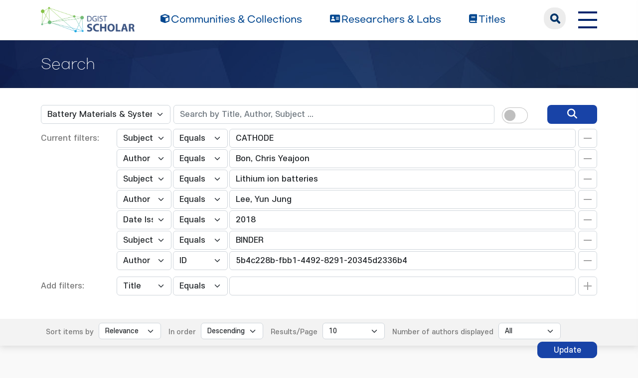

--- FILE ---
content_type: text/html;charset=UTF-8
request_url: https://scholar.dgist.ac.kr/handle/20.500.11750/6123/simple-search?query=&sort_by=score&order=desc&rpp=10&filter_field_1=subject&filter_type_1=equals&filter_value_1=CATHODE&filter_field_2=author&filter_type_2=equals&filter_value_2=Bon%2C+Chris+Yeajoon&filter_field_3=subject&filter_type_3=equals&filter_value_3=Lithium+ion+batteries&filter_field_4=author&filter_type_4=equals&filter_value_4=Lee%2C+Yun+Jung&filter_field_5=dateIssued&filter_type_5=equals&filter_value_5=2018&filter_field_6=subject&filter_type_6=equals&filter_value_6=BINDER&etal=0&filtername=author&filterquery=5b4c228b-fbb1-4492-8291-20345d2336b4&filtertype=authority
body_size: 7572
content:
<!DOCTYPE html>
<html>
    <head>
        <title>DGIST Scholar: Search</title>
        <meta http-equiv="Content-Type" content="text/html; charset=UTF-8"/>
        <meta http-equiv="X-UA-Compatible" content="IE=edge"/>
        <meta name="Generator" content="DSpace 6.3"/>
        <meta name="viewport" content="width=device-width, initial-scale=1.0"/>
        <link rel="shortcut icon" href="/favicon.ico" type="image/x-icon"/>
        <link rel="stylesheet" href="/css/bootstrap.min.css"/>
        <link rel="stylesheet" href="/css/layout.css" type="text/css"/>
        <link rel="stylesheet" href="/css/mquery.css" type="text/css"/>
        <link rel="stylesheet" href="/css/css-loader.css" type="text/css"/>
        <link rel="stylesheet" href="/print.css" type="text/css" media="print"/>
        <!-- Owl Carousel Assets -->
        <link href="/css/owl.carousel.css" rel="stylesheet"/>
        <link href="/css/owl.theme.default.min.css" rel="stylesheet"/>
        <!-- Slidebars CSS -->
        <link rel="stylesheet" href="/css/slidebars.css"/>
        <!-- 웹 폰트-->
        <link href="/css/fontawesome.css" rel="stylesheet" />
        <link href="/css/solid.css" rel="stylesheet" />
        <link href="/css/regular.css" rel="stylesheet" />
        <link href="/css/brands.css" rel="stylesheet" />
        <script src="/js/utils.js"></script>
        <script src="/js/jquery-latest.min.js"></script>
        <script src="/js/jquery-migrate.min.js"></script>
        <script src="/static/js/jquery/jquery-ui-1.10.3.custom.min.js"></script>
        <script src="/static/js/bootstrap/bootstrap.min.js"></script>
        <script src="/static/js/bootstrap/bootstrap.bundle.min.js"></script>
        <script src="/static/js/holder.js"></script>
        <script src="/static/js/choice-support.js"></script>
        <script src="/js/owl.carousel.js"></script>
        <script src="/js/common.js"></script>
        <script src="/js/r2ds-common.js"></script>
        <!-- Global site tag (gtag.js) - Google Analytics -->
    <script async src="https://www.googletagmanager.com/gtag/js?id=G-BMYKDNQSBB"></script>
    <script>
        window.dataLayer = window.dataLayer || [];
        function gtag() {
            dataLayer.push(arguments);
        }
        gtag('js', new Date());
        gtag('config', 'G-BMYKDNQSBB');
    </script>
<script src="https://d1bxh8uas1mnw7.cloudfront.net/assets/embed.js"></script>
    <script src="https://cdn.plu.mx/widget-popup.js"></script><!-- HTML5 shim and Respond.js IE8 support of HTML5 elements and media queries -->
        <!--[if lt IE 9]>
            <script src="/static/js/html5shiv.js"></script>
            <script src="/static/js/respond.min.js"></script>
        <![endif]-->
    </head>
    <body>
        <div class="sub_header">
            <div class="header_wrap">
                <div class="container">
                    <div class="header_box">
                        <div class="header_inner">
                            <h1><a href="/"><img src="/image/background/logo.png" alt="DGIST Library Repository"></a></h1>
                            <nav>
    <ul>
        <li><a href="/community-list"><i class="fa-solid fa-cube"></i><span>Communities & Collections</span></a></li>
        <li><a href="/browse-researcher"><i class="fa-solid fa-address-card"></i><span>Researchers &amp; Labs</span></a></li>
        <li><a href="/simple-search?type=title&sort_by=2&order=desc"><i class="fa-solid fa-book"></i><span>Titles</span></a></li>
    </ul>
</nav>
<div class="header_user_box">
    <div class="h_t_search">
        <a href="#" class="h_t_search_bt" id="h_t_search_bt"
           data-modal-selector=".mobile_s_inner">search</a>
        <div class="mobile_s_inner">
            <div class="ms_box">
                <div class="ms_inner">
                    <form action="/simple-search" method="get">
                        <p class="mmobile_s_int"><input type="text" title="검색" placeholder="검색어를 입력해주세요." name="query"/></p>
                        <div class="m_s_bt_box">
                            <input type="submit" title="검색" class="modal_search_bt" value="search"/>
                            <button type="button" class="sub_search_close" data-modal-selector=".mobile_s_inner">Close</button>
                        </div>
                    </form>
                </div>
            </div>
        </div>
    </div>
    <div class="top_right_box">
        <div class="h_t_link_box">
            <ul class="h_t_link">
                <li><a href="https://dgist.ac.kr" target="_blank" rel="noreferrer noopener" title="새 창 열림">DGIST</a></li>
                <li><a href="https://library.dgist.ac.kr" target="_blank" rel="noreferrer noopener" title="새 창 열림">LIBRARY</a></li>
                <li><a href="https://www.dgist.ac.kr/rnd/" target="_blank" rel="noreferrer noopener" title="새 창 열림">DGIST R&amp;D</a></li>
                </ul>
        </div>
        <div class="side_bt_box">
            <button type="button" class="mobile_nav_bt" data-toggle="offcanvas">
                <span class="hamb-top"></span>
                <span class="hamb-middle"></span>
                <span class="hamb-bottom"></span>
            </button>
        </div>
    </div>
</div>

</div>
                    </div>
                    <!--header_box :e -->
                </div>
            </div>
        </div>
<script>
    (function ($) {
        $(function () {
            $('form').on('submit', function (e)  {
                if ($('#switch-check-btn').is(':checked')) {
                    $('input[name="ai_search"]').val('true');
                }
            });
        })
    })(jQuery.noConflict());
</script>
<div class="sub_header">
        <div class="sub_visual_wrap">
            <div class="container">
                <h3>Search</h3>
            </div>
        </div>
    </div>
    <div class="top_option_wrap">
        <div class="container">
            <div class="browse_alphabet">
                <div class="search_box">
                    <form action="/simple-search" method="get">
                        <input type="hidden" name="ai_search"/>
                        <ul>
                            <li>
                                <dl class="search_dl">
                                    <dt>
                                        <select name="location" id="tlocation" class="form-select">
                                            <option value="/">All of Repository</option>
                                            <option value="20.500.11750/207" >Department of Energy Science and Engineering</option>
                                            <option value="20.500.11750/6123" selected="selected">Battery Materials & Systems LAB</option>
                                            <option value="20.500.11750/6312" >1. Journal Articles</option>
                                            <option value="20.500.11750/6313" >2. Conference Papers</option>
                                            <option value="20.500.11750/6314" >3. Patents</option>
                                            <option value="20.500.11750/6315" >4. News</option>
                                            <option value="20.500.11750/6316" >ETC</option>
                                            </select>
                                    </dt>
                                    <dd class="d-flex align-items-center">
                                        <input type="text" class="form-control" id="query" name="query" value="" placeholder="Search by Title, Author, Subject ... "/>
                                        <button type="submit" id="main-query-submit" class="search_o_bt" aria-label="search" value="검색어를 입력해주세요."><i class="fa-solid fa-magnifying-glass"></i></button>
                                        <div class="search_ai_chk" data-bs-toggle="tooltip" data-bs-placement="bottom" data-bs-original-title="AI-Powered Keyword">
                                            <div class="form-check form-switch">
                                                <input class="form-check-input" type="checkbox" id="switch-check-btn" >
                                                <label class="form-check-label" for="switch-check-btn">AI</label>
                                            </div>
                                        </div>
                                    </dd>
                                </dl>
                            </li>
                        </ul>
                        <ul class="s_add_fillter_ul">
                                <input type="hidden" value="10" name="rpp"/>
                                <input type="hidden" value="score" name="sort_by"/>
                                <input type="hidden" value="desc" name="order"/>
                                <li>
                                    <dl>
                                        <dt>Current filters:</dt>
                                        <dd class="author_dd add_selspan">
                                                <span class="first_sel">
                                                    <select id="filter_field_1" name="filter_field_1" class="form-select">
                                                        <option value="title" >Title</option>
                                                            <option value="author" >Author</option>
                                                            <option value="subject"  selected="selected">Subject</option>
                                                            <option value="type" >Type</option>
                                                            <option value="dateIssued" >Date Issued</option>
                                                            <option value="researcher" >Researcher</option>
                                                            <option value="original_bundle_filenames" >Original File Name</option>
                                                            <option value="original_bundle_descriptions" >Original File Descriptions</option>
                                                            </select>
                                                </span>
                                            <span class="second_sel">
                                                    <select id="filter_type_1" name="filter_type_1" class="form-select">
                                                        <option value="equals" selected="selected">Equals</option>
                                                            <option value="contains">Contains</option>
                                                            <option value="authority">ID</option>
                                                            <option value="notequals">Not Equals</option>
                                                            <option value="notcontains">Not Contains</option>
                                                            <option value="notauthority">Not ID</option>
                                                            </select>
                                                </span>
                                            <em class="fillter_int_em">
                                                <input type="text" id="filter_value_1" class="form-control" name="filter_value_1" value="CATHODE"/>
                                                <input class="fillter_r_bt f_minus_bt" type="submit" id="submit_filter_remove_1" name="submit_filter_remove_1" value="X"/>
                                            </em>
                                        </dd>
                                        <dd class="author_dd add_selspan">
                                                <span class="first_sel">
                                                    <select id="filter_field_2" name="filter_field_2" class="form-select">
                                                        <option value="title" >Title</option>
                                                            <option value="author"  selected="selected">Author</option>
                                                            <option value="subject" >Subject</option>
                                                            <option value="type" >Type</option>
                                                            <option value="dateIssued" >Date Issued</option>
                                                            <option value="researcher" >Researcher</option>
                                                            <option value="original_bundle_filenames" >Original File Name</option>
                                                            <option value="original_bundle_descriptions" >Original File Descriptions</option>
                                                            </select>
                                                </span>
                                            <span class="second_sel">
                                                    <select id="filter_type_2" name="filter_type_2" class="form-select">
                                                        <option value="equals" selected="selected">Equals</option>
                                                            <option value="contains">Contains</option>
                                                            <option value="authority">ID</option>
                                                            <option value="notequals">Not Equals</option>
                                                            <option value="notcontains">Not Contains</option>
                                                            <option value="notauthority">Not ID</option>
                                                            </select>
                                                </span>
                                            <em class="fillter_int_em">
                                                <input type="text" id="filter_value_2" class="form-control" name="filter_value_2" value="Bon,&#x20;Chris&#x20;Yeajoon"/>
                                                <input class="fillter_r_bt f_minus_bt" type="submit" id="submit_filter_remove_2" name="submit_filter_remove_2" value="X"/>
                                            </em>
                                        </dd>
                                        <dd class="author_dd add_selspan">
                                                <span class="first_sel">
                                                    <select id="filter_field_3" name="filter_field_3" class="form-select">
                                                        <option value="title" >Title</option>
                                                            <option value="author" >Author</option>
                                                            <option value="subject"  selected="selected">Subject</option>
                                                            <option value="type" >Type</option>
                                                            <option value="dateIssued" >Date Issued</option>
                                                            <option value="researcher" >Researcher</option>
                                                            <option value="original_bundle_filenames" >Original File Name</option>
                                                            <option value="original_bundle_descriptions" >Original File Descriptions</option>
                                                            </select>
                                                </span>
                                            <span class="second_sel">
                                                    <select id="filter_type_3" name="filter_type_3" class="form-select">
                                                        <option value="equals" selected="selected">Equals</option>
                                                            <option value="contains">Contains</option>
                                                            <option value="authority">ID</option>
                                                            <option value="notequals">Not Equals</option>
                                                            <option value="notcontains">Not Contains</option>
                                                            <option value="notauthority">Not ID</option>
                                                            </select>
                                                </span>
                                            <em class="fillter_int_em">
                                                <input type="text" id="filter_value_3" class="form-control" name="filter_value_3" value="Lithium&#x20;ion&#x20;batteries"/>
                                                <input class="fillter_r_bt f_minus_bt" type="submit" id="submit_filter_remove_3" name="submit_filter_remove_3" value="X"/>
                                            </em>
                                        </dd>
                                        <dd class="author_dd add_selspan">
                                                <span class="first_sel">
                                                    <select id="filter_field_4" name="filter_field_4" class="form-select">
                                                        <option value="title" >Title</option>
                                                            <option value="author"  selected="selected">Author</option>
                                                            <option value="subject" >Subject</option>
                                                            <option value="type" >Type</option>
                                                            <option value="dateIssued" >Date Issued</option>
                                                            <option value="researcher" >Researcher</option>
                                                            <option value="original_bundle_filenames" >Original File Name</option>
                                                            <option value="original_bundle_descriptions" >Original File Descriptions</option>
                                                            </select>
                                                </span>
                                            <span class="second_sel">
                                                    <select id="filter_type_4" name="filter_type_4" class="form-select">
                                                        <option value="equals" selected="selected">Equals</option>
                                                            <option value="contains">Contains</option>
                                                            <option value="authority">ID</option>
                                                            <option value="notequals">Not Equals</option>
                                                            <option value="notcontains">Not Contains</option>
                                                            <option value="notauthority">Not ID</option>
                                                            </select>
                                                </span>
                                            <em class="fillter_int_em">
                                                <input type="text" id="filter_value_4" class="form-control" name="filter_value_4" value="Lee,&#x20;Yun&#x20;Jung"/>
                                                <input class="fillter_r_bt f_minus_bt" type="submit" id="submit_filter_remove_4" name="submit_filter_remove_4" value="X"/>
                                            </em>
                                        </dd>
                                        <dd class="author_dd add_selspan">
                                                <span class="first_sel">
                                                    <select id="filter_field_5" name="filter_field_5" class="form-select">
                                                        <option value="title" >Title</option>
                                                            <option value="author" >Author</option>
                                                            <option value="subject" >Subject</option>
                                                            <option value="type" >Type</option>
                                                            <option value="dateIssued"  selected="selected">Date Issued</option>
                                                            <option value="researcher" >Researcher</option>
                                                            <option value="original_bundle_filenames" >Original File Name</option>
                                                            <option value="original_bundle_descriptions" >Original File Descriptions</option>
                                                            </select>
                                                </span>
                                            <span class="second_sel">
                                                    <select id="filter_type_5" name="filter_type_5" class="form-select">
                                                        <option value="equals" selected="selected">Equals</option>
                                                            <option value="contains">Contains</option>
                                                            <option value="authority">ID</option>
                                                            <option value="notequals">Not Equals</option>
                                                            <option value="notcontains">Not Contains</option>
                                                            <option value="notauthority">Not ID</option>
                                                            </select>
                                                </span>
                                            <em class="fillter_int_em">
                                                <input type="text" id="filter_value_5" class="form-control" name="filter_value_5" value="2018"/>
                                                <input class="fillter_r_bt f_minus_bt" type="submit" id="submit_filter_remove_5" name="submit_filter_remove_5" value="X"/>
                                            </em>
                                        </dd>
                                        <dd class="author_dd add_selspan">
                                                <span class="first_sel">
                                                    <select id="filter_field_6" name="filter_field_6" class="form-select">
                                                        <option value="title" >Title</option>
                                                            <option value="author" >Author</option>
                                                            <option value="subject"  selected="selected">Subject</option>
                                                            <option value="type" >Type</option>
                                                            <option value="dateIssued" >Date Issued</option>
                                                            <option value="researcher" >Researcher</option>
                                                            <option value="original_bundle_filenames" >Original File Name</option>
                                                            <option value="original_bundle_descriptions" >Original File Descriptions</option>
                                                            </select>
                                                </span>
                                            <span class="second_sel">
                                                    <select id="filter_type_6" name="filter_type_6" class="form-select">
                                                        <option value="equals" selected="selected">Equals</option>
                                                            <option value="contains">Contains</option>
                                                            <option value="authority">ID</option>
                                                            <option value="notequals">Not Equals</option>
                                                            <option value="notcontains">Not Contains</option>
                                                            <option value="notauthority">Not ID</option>
                                                            </select>
                                                </span>
                                            <em class="fillter_int_em">
                                                <input type="text" id="filter_value_6" class="form-control" name="filter_value_6" value="BINDER"/>
                                                <input class="fillter_r_bt f_minus_bt" type="submit" id="submit_filter_remove_6" name="submit_filter_remove_6" value="X"/>
                                            </em>
                                        </dd>
                                        <dd class="author_dd add_selspan">
                                                <span class="first_sel">
                                                    <select id="filter_field_7" name="filter_field_7" class="form-select">
                                                        <option value="title" >Title</option>
                                                            <option value="author"  selected="selected">Author</option>
                                                            <option value="subject" >Subject</option>
                                                            <option value="type" >Type</option>
                                                            <option value="dateIssued" >Date Issued</option>
                                                            <option value="researcher" >Researcher</option>
                                                            <option value="original_bundle_filenames" >Original File Name</option>
                                                            <option value="original_bundle_descriptions" >Original File Descriptions</option>
                                                            </select>
                                                </span>
                                            <span class="second_sel">
                                                    <select id="filter_type_7" name="filter_type_7" class="form-select">
                                                        <option value="equals">Equals</option>
                                                            <option value="contains">Contains</option>
                                                            <option value="authority" selected="selected">ID</option>
                                                            <option value="notequals">Not Equals</option>
                                                            <option value="notcontains">Not Contains</option>
                                                            <option value="notauthority">Not ID</option>
                                                            </select>
                                                </span>
                                            <em class="fillter_int_em">
                                                <input type="text" id="filter_value_7" class="form-control" name="filter_value_7" value="5b4c228b-fbb1-4492-8291-20345d2336b4"/>
                                                <input class="fillter_r_bt f_minus_bt" type="submit" id="submit_filter_remove_7" name="submit_filter_remove_7" value="X"/>
                                            </em>
                                        </dd>
                                        </dl>
                                </li>
                            </ul>
                        </form>
                    <ul class="s_add_fillter_ul">
                        <li>
                            <dl>
                                <dt>Add filters:</dt>
                                <dd class="author_dd add_selspan">
                                    <form action="/simple-search" method="get">
                                        <input type="hidden" value="20.500.11750&#x2F;6123" name="location"/>
                                        <input type="hidden" value="" name="query"/>
                                        <input type="hidden" name="ai_search"/>
                                        <input type="hidden" id="filter_field_1" name="filter_field_1" value="subject"/>
                                        <input type="hidden" id="filter_type_1" name="filter_type_1" value="equals"/>
                                        <input type="hidden" id="filter_value_1" name="filter_value_1" value="CATHODE"/>
                                        <input type="hidden" id="filter_field_2" name="filter_field_2" value="author"/>
                                        <input type="hidden" id="filter_type_2" name="filter_type_2" value="equals"/>
                                        <input type="hidden" id="filter_value_2" name="filter_value_2" value="Bon,&#x20;Chris&#x20;Yeajoon"/>
                                        <input type="hidden" id="filter_field_3" name="filter_field_3" value="subject"/>
                                        <input type="hidden" id="filter_type_3" name="filter_type_3" value="equals"/>
                                        <input type="hidden" id="filter_value_3" name="filter_value_3" value="Lithium&#x20;ion&#x20;batteries"/>
                                        <input type="hidden" id="filter_field_4" name="filter_field_4" value="author"/>
                                        <input type="hidden" id="filter_type_4" name="filter_type_4" value="equals"/>
                                        <input type="hidden" id="filter_value_4" name="filter_value_4" value="Lee,&#x20;Yun&#x20;Jung"/>
                                        <input type="hidden" id="filter_field_5" name="filter_field_5" value="dateIssued"/>
                                        <input type="hidden" id="filter_type_5" name="filter_type_5" value="equals"/>
                                        <input type="hidden" id="filter_value_5" name="filter_value_5" value="2018"/>
                                        <input type="hidden" id="filter_field_6" name="filter_field_6" value="subject"/>
                                        <input type="hidden" id="filter_type_6" name="filter_type_6" value="equals"/>
                                        <input type="hidden" id="filter_value_6" name="filter_value_6" value="BINDER"/>
                                        <input type="hidden" id="filter_field_7" name="filter_field_7" value="author"/>
                                        <input type="hidden" id="filter_type_7" name="filter_type_7" value="authority"/>
                                        <input type="hidden" id="filter_value_7" name="filter_value_7" value="5b4c228b-fbb1-4492-8291-20345d2336b4"/>
                                        <span class="first_sel">
                                            <select id="filtername" name="filtername" class="form-select">
                                                <option value="title">Title</option>
                                                    <option value="author">Author</option>
                                                    <option value="subject">Subject</option>
                                                    <option value="type">Type</option>
                                                    <option value="dateIssued">Date Issued</option>
                                                    <option value="researcher">Researcher</option>
                                                    <option value="original_bundle_filenames">Original File Name</option>
                                                    <option value="original_bundle_descriptions">Original File Descriptions</option>
                                                    </select>
                                        </span>
                                        <span class="second_sel">
                                            <select id="filtertype" name="filtertype" class="form-select">
                                                <option value="equals">Equals</option>
                                                    <option value="contains">Contains</option>
                                                    <option value="authority">ID</option>
                                                    <option value="notequals">Not Equals</option>
                                                    <option value="notcontains">Not Contains</option>
                                                    <option value="notauthority">Not ID</option>
                                                    </select>
                                        </span>
                                        <em class="fillter_int_em">
                                            <input type="hidden" value="10" name="rpp"/>
                                            <input type="hidden" value="score" name="sort_by"/>
                                            <input type="hidden" value="desc" name="order"/>
                                            <input type="text" id="filterquery" name="filterquery" required="required" class="form-control" autocomplete="off" required="required">
                                            <input class="fillter_r_bt f_add_bt validate" type="submit" value="Add">
                                        </em>
                                    </form>
                                </dd>
                            </dl>
                        </li>
                    </ul>
                </div>
            </div>
        </div>
        <form action="/simple-search" method="get">
            <div class="search_sort_wrap">
                <div class="container">
                    <input type="hidden" value="20.500.11750&#x2F;6123" name="location"/>
                    <input type="hidden" value="" name="query"/>
                    <input type="hidden" name="ai_search"/>
                    <input type="hidden" id="filter_field_1" name="filter_field_1" value="subject"/>
                    <input type="hidden" id="filter_type_1" name="filter_type_1" value="equals"/>
                    <input type="hidden" id="filter_value_1" name="filter_value_1" value="CATHODE"/>
                    <input type="hidden" id="filter_field_2" name="filter_field_2" value="author"/>
                    <input type="hidden" id="filter_type_2" name="filter_type_2" value="equals"/>
                    <input type="hidden" id="filter_value_2" name="filter_value_2" value="Bon,&#x20;Chris&#x20;Yeajoon"/>
                    <input type="hidden" id="filter_field_3" name="filter_field_3" value="subject"/>
                    <input type="hidden" id="filter_type_3" name="filter_type_3" value="equals"/>
                    <input type="hidden" id="filter_value_3" name="filter_value_3" value="Lithium&#x20;ion&#x20;batteries"/>
                    <input type="hidden" id="filter_field_4" name="filter_field_4" value="author"/>
                    <input type="hidden" id="filter_type_4" name="filter_type_4" value="equals"/>
                    <input type="hidden" id="filter_value_4" name="filter_value_4" value="Lee,&#x20;Yun&#x20;Jung"/>
                    <input type="hidden" id="filter_field_5" name="filter_field_5" value="dateIssued"/>
                    <input type="hidden" id="filter_type_5" name="filter_type_5" value="equals"/>
                    <input type="hidden" id="filter_value_5" name="filter_value_5" value="2018"/>
                    <input type="hidden" id="filter_field_6" name="filter_field_6" value="subject"/>
                    <input type="hidden" id="filter_type_6" name="filter_type_6" value="equals"/>
                    <input type="hidden" id="filter_value_6" name="filter_value_6" value="BINDER"/>
                    <input type="hidden" id="filter_field_7" name="filter_field_7" value="author"/>
                    <input type="hidden" id="filter_type_7" name="filter_type_7" value="authority"/>
                    <input type="hidden" id="filter_value_7" name="filter_value_7" value="5b4c228b-fbb1-4492-8291-20345d2336b4"/>
                    <span class="sort_option">
                        <em class="sort_text"><label for="sort_by">Sort items by</label></em>
                            <em class="sort_select">
                                <select id="sort_by" name="sort_by" class="form-select">
                                    <option value="score">Relevance</option>
                                    <option value="dc.title_sort" >Title</option>
                                        <option value="dc.date.issued_dt" >Issue Date</option>
                                        <option value="dc.contributor.author_sort" >Author</option>
                                        <option value="dc.citation.title_sort" >Journal</option>
                                        </select>
                            </em>
                            </span>
                    <span class="sort_option">
                        <em class="sort_text"><label for="order">In order</label></em>
                        <em class="sort_select">
                            <select id="order" name="order" class="form-select">
                                <option value="ASC" >Ascending</option>
                                <option value="DESC" selected="selected">Descending</option>
                            </select>
                        </em>
                    </span>
                    <span class="sort_option">
                        <em class="sort_text"><label for="rpp">Results/Page</label></em>
                        <em class="sort_select">
                            <select id="rpp" name="rpp" class="form-select">
                                <option value="5" >5</option>
                                    <option value="10" selected="selected">10</option>
                                    <option value="15" >15</option>
                                    <option value="20" >20</option>
                                    <option value="25" >25</option>
                                    <option value="30" >30</option>
                                    <option value="35" >35</option>
                                    <option value="40" >40</option>
                                    <option value="45" >45</option>
                                    <option value="50" >50</option>
                                    <option value="55" >55</option>
                                    <option value="60" >60</option>
                                    <option value="65" >65</option>
                                    <option value="70" >70</option>
                                    <option value="75" >75</option>
                                    <option value="80" >80</option>
                                    <option value="85" >85</option>
                                    <option value="90" >90</option>
                                    <option value="95" >95</option>
                                    <option value="100" >100</option>
                                    </select>
                        </em>
                    </span>
                    <span class="sort_option">
                        <em class="sort_text"><label for="etal">Number of authors displayed</label></em>
                        <em class="sort_select">
                            <select id="etal" name="etal" class="form-select">
                                <option value="0" selected="selected">All</option>
                                <option value="1" >1</option>
                                        <option value="5" >5</option>
                                        <option value="10" >10</option>
                                        <option value="15" >15</option>
                                        <option value="20" >20</option>
                                        <option value="25" >25</option>
                                        <option value="30" >30</option>
                                        <option value="35" >35</option>
                                        <option value="40" >40</option>
                                        <option value="45" >45</option>
                                        <option value="50" >50</option>
                                        </select>
                        </em>
                    </span>
                    <span class="sort_bt_box"><button class="normal_bt" type="submit" name="submit_search">Update</button></span>
                </div>
            </div>
        </form>
    </div>
    <div class="sub_contents_wrap">
        <div class="container">
            <div class="row">
                <div class="col-lg-12 col-xl-9">
                    <div class="line_brick">
                        <div class="b_pd add_zoom_box">
                            <div class="l_t_add_sort">
                                <p class="result_t_arrow">
                                    Results 1-1 of 1 (Search time: 0.005 seconds).</p>
                                </div>
                            <div class="list_row">
    <div class="l_t_t_box">
    <div class="l_t_type">
        <span class="l_t_t_Article">Article</span>
    </div>
    <a href="/handle/20.500.11750/9538" class="list_title_t">Structural Effect of Conductive Carbons on the Adhesion and Electrochemical Behavior of LiNi0.4Mn0.4Co0.2 O(2 )Cathode for Lithium Ion Batteries</a>
</div>
<div class="list_writer">
    <ul>
        <li>
                    <span class="value">Latifatu, Mohammed</span>
                        ;&nbsp;</li>
            <li>
                    <span class="value">Bon, Chris Yeajoon</span>
                        ;&nbsp;</li>
            <li>
                    <span class="value">Lee, Kwang Se</span>
                        ;&nbsp;</li>
            <li>
                    <span class="value">Hamenu, Louis</span>
                        ;&nbsp;</li>
            <li>
                    <span class="value">Kim, Yong Il</span>
                        ;&nbsp;</li>
            <li>
                    <span class="value">Lee, Yun Jung</span>
                        ;&nbsp;</li>
            <li>
                    <span class="authority">Lee, Yong Min</span>
                                ;&nbsp;</li>
            <li>
                    <span class="value">Ko, Jang Myoun</span>
                        </li>
            </ul>
</div>
<div class="list_italic_t">
    <ul>
        <li>2018-12</li>
        <li>Latifatu, Mohammed. (2018-12). Structural Effect of Conductive Carbons on the Adhesion and Electrochemical Behavior of LiNi0.4Mn0.4Co0.2 O(2 )Cathode for Lithium Ion Batteries. doi: 10.5229/JECST.2018.9.4.330</li>
        <li>The Korean Electrochemical Society</li>
        <li>View :&nbsp;691</li>
        <li>Download :&nbsp;0</li>
    </ul>
</div><div class="l_alt_box">
        <div class="l_alt_item">
                <div data-badge-popover="right" data-badge-type="donut"
                     data-doi="10.5229/JECST.2018.9.4.330" style="margin-top: 12px;"
                     class="altmetric-embed">
                </div>
            </div>
            <div class="l_alt_item">
                <a href="https://plu.mx/plum/a/?doi=10.5229/JECST.2018.9.4.330" class="plumx-plum-print-popup" data-popup="right"></a>
            </div>
        </div>
</div><div class="paginate_complex">
                                <strong>1</strong>
                                </div>
                        </div>
                    </div>
                    <div class="m_fillter_box">
                        <button type="button" class="m_fillter_bt">필터</button>
                    </div>
                </div>
                <div class="col-lg-12 col-xl-3">
                    <div class="search_filter_wrap line_brick">
                        <div class="s_f_m_top">
                            <h4>Discover</h4>
                            <button type="button" class="m_fillter_close">닫기</button>
                        </div>
                        <div class="s_f_wrap">
                            <div class="aside_wrap">
                                <div class="aside_box">
                                    <h4>Type</h4>
                                    <ul class="aside_list">
                                        <li>
                                            <a href="/handle/20.500.11750/6123/simple-search?query=&amp;sort_by=score&amp;order=desc&amp;rpp=10&amp;filter_field_1=subject&amp;filter_type_1=equals&amp;filter_value_1=CATHODE&amp;filter_field_2=author&amp;filter_type_2=equals&amp;filter_value_2=Bon%2C+Chris+Yeajoon&amp;filter_field_3=subject&amp;filter_type_3=equals&amp;filter_value_3=Lithium+ion+batteries&amp;filter_field_4=author&amp;filter_type_4=equals&amp;filter_value_4=Lee%2C+Yun+Jung&amp;filter_field_5=dateIssued&amp;filter_type_5=equals&amp;filter_value_5=2018&amp;filter_field_6=subject&amp;filter_type_6=equals&amp;filter_value_6=BINDER&amp;filter_field_7=author&amp;filter_type_7=authority&amp;filter_value_7=5b4c228b-fbb1-4492-8291-20345d2336b4&amp;etal=0&amp;filtername=type&amp;filterquery=Article&amp;filtertype=equals" title="Filter by Article">Article</a>
                                            <span class="round_line">1</span>
                                        </li>
                                        </ul>
                                    </div>
                                <div class="aside_box">
                                    <h4>Author</h4>
                                    <ul class="aside_list">
                                        <li>
                                            <a href="/handle/20.500.11750/6123/simple-search?query=&amp;sort_by=score&amp;order=desc&amp;rpp=10&amp;filter_field_1=subject&amp;filter_type_1=equals&amp;filter_value_1=CATHODE&amp;filter_field_2=author&amp;filter_type_2=equals&amp;filter_value_2=Bon%2C+Chris+Yeajoon&amp;filter_field_3=subject&amp;filter_type_3=equals&amp;filter_value_3=Lithium+ion+batteries&amp;filter_field_4=author&amp;filter_type_4=equals&amp;filter_value_4=Lee%2C+Yun+Jung&amp;filter_field_5=dateIssued&amp;filter_type_5=equals&amp;filter_value_5=2018&amp;filter_field_6=subject&amp;filter_type_6=equals&amp;filter_value_6=BINDER&amp;filter_field_7=author&amp;filter_type_7=authority&amp;filter_value_7=5b4c228b-fbb1-4492-8291-20345d2336b4&amp;etal=0&amp;filtername=author&amp;filterquery=Hamenu%2C+Louis&amp;filtertype=equals" title="Filter by Hamenu, Louis">Hamenu, Louis</a>
                                            <span class="round_line">1</span>
                                        </li>
                                        <li>
                                            <a href="/handle/20.500.11750/6123/simple-search?query=&amp;sort_by=score&amp;order=desc&amp;rpp=10&amp;filter_field_1=subject&amp;filter_type_1=equals&amp;filter_value_1=CATHODE&amp;filter_field_2=author&amp;filter_type_2=equals&amp;filter_value_2=Bon%2C+Chris+Yeajoon&amp;filter_field_3=subject&amp;filter_type_3=equals&amp;filter_value_3=Lithium+ion+batteries&amp;filter_field_4=author&amp;filter_type_4=equals&amp;filter_value_4=Lee%2C+Yun+Jung&amp;filter_field_5=dateIssued&amp;filter_type_5=equals&amp;filter_value_5=2018&amp;filter_field_6=subject&amp;filter_type_6=equals&amp;filter_value_6=BINDER&amp;filter_field_7=author&amp;filter_type_7=authority&amp;filter_value_7=5b4c228b-fbb1-4492-8291-20345d2336b4&amp;etal=0&amp;filtername=author&amp;filterquery=Kim%2C+Yong+Il&amp;filtertype=equals" title="Filter by Kim, Yong Il">Kim, Yong Il</a>
                                            <span class="round_line">1</span>
                                        </li>
                                        <li>
                                            <a href="/handle/20.500.11750/6123/simple-search?query=&amp;sort_by=score&amp;order=desc&amp;rpp=10&amp;filter_field_1=subject&amp;filter_type_1=equals&amp;filter_value_1=CATHODE&amp;filter_field_2=author&amp;filter_type_2=equals&amp;filter_value_2=Bon%2C+Chris+Yeajoon&amp;filter_field_3=subject&amp;filter_type_3=equals&amp;filter_value_3=Lithium+ion+batteries&amp;filter_field_4=author&amp;filter_type_4=equals&amp;filter_value_4=Lee%2C+Yun+Jung&amp;filter_field_5=dateIssued&amp;filter_type_5=equals&amp;filter_value_5=2018&amp;filter_field_6=subject&amp;filter_type_6=equals&amp;filter_value_6=BINDER&amp;filter_field_7=author&amp;filter_type_7=authority&amp;filter_value_7=5b4c228b-fbb1-4492-8291-20345d2336b4&amp;etal=0&amp;filtername=author&amp;filterquery=Ko%2C+Jang+Myoun&amp;filtertype=equals" title="Filter by Ko, Jang Myoun">Ko, Jang Myoun</a>
                                            <span class="round_line">1</span>
                                        </li>
                                        <li>
                                            <a href="/handle/20.500.11750/6123/simple-search?query=&amp;sort_by=score&amp;order=desc&amp;rpp=10&amp;filter_field_1=subject&amp;filter_type_1=equals&amp;filter_value_1=CATHODE&amp;filter_field_2=author&amp;filter_type_2=equals&amp;filter_value_2=Bon%2C+Chris+Yeajoon&amp;filter_field_3=subject&amp;filter_type_3=equals&amp;filter_value_3=Lithium+ion+batteries&amp;filter_field_4=author&amp;filter_type_4=equals&amp;filter_value_4=Lee%2C+Yun+Jung&amp;filter_field_5=dateIssued&amp;filter_type_5=equals&amp;filter_value_5=2018&amp;filter_field_6=subject&amp;filter_type_6=equals&amp;filter_value_6=BINDER&amp;filter_field_7=author&amp;filter_type_7=authority&amp;filter_value_7=5b4c228b-fbb1-4492-8291-20345d2336b4&amp;etal=0&amp;filtername=author&amp;filterquery=Latifatu%2C+Mohammed&amp;filtertype=equals" title="Filter by Latifatu, Mohammed">Latifatu, Mohammed</a>
                                            <span class="round_line">1</span>
                                        </li>
                                        <li>
                                            <a href="/handle/20.500.11750/6123/simple-search?query=&amp;sort_by=score&amp;order=desc&amp;rpp=10&amp;filter_field_1=subject&amp;filter_type_1=equals&amp;filter_value_1=CATHODE&amp;filter_field_2=author&amp;filter_type_2=equals&amp;filter_value_2=Bon%2C+Chris+Yeajoon&amp;filter_field_3=subject&amp;filter_type_3=equals&amp;filter_value_3=Lithium+ion+batteries&amp;filter_field_4=author&amp;filter_type_4=equals&amp;filter_value_4=Lee%2C+Yun+Jung&amp;filter_field_5=dateIssued&amp;filter_type_5=equals&amp;filter_value_5=2018&amp;filter_field_6=subject&amp;filter_type_6=equals&amp;filter_value_6=BINDER&amp;filter_field_7=author&amp;filter_type_7=authority&amp;filter_value_7=5b4c228b-fbb1-4492-8291-20345d2336b4&amp;etal=0&amp;filtername=author&amp;filterquery=Lee%2C+Kwang+Se&amp;filtertype=equals" title="Filter by Lee, Kwang Se">Lee, Kwang Se</a>
                                            <span class="round_line">1</span>
                                        </li>
                                        </ul>
                                    </div>
                                <div class="aside_box">
                                    <h4>Subject</h4>
                                    <ul class="aside_list">
                                        <li>
                                            <a href="/handle/20.500.11750/6123/simple-search?query=&amp;sort_by=score&amp;order=desc&amp;rpp=10&amp;filter_field_1=subject&amp;filter_type_1=equals&amp;filter_value_1=CATHODE&amp;filter_field_2=author&amp;filter_type_2=equals&amp;filter_value_2=Bon%2C+Chris+Yeajoon&amp;filter_field_3=subject&amp;filter_type_3=equals&amp;filter_value_3=Lithium+ion+batteries&amp;filter_field_4=author&amp;filter_type_4=equals&amp;filter_value_4=Lee%2C+Yun+Jung&amp;filter_field_5=dateIssued&amp;filter_type_5=equals&amp;filter_value_5=2018&amp;filter_field_6=subject&amp;filter_type_6=equals&amp;filter_value_6=BINDER&amp;filter_field_7=author&amp;filter_type_7=authority&amp;filter_value_7=5b4c228b-fbb1-4492-8291-20345d2336b4&amp;etal=0&amp;filtername=subject&amp;filterquery=Adhesion+property&amp;filtertype=equals" title="Filter by Adhesion property">Adhesion property</a>
                                            <span class="round_line">1</span>
                                        </li>
                                        <li>
                                            <a href="/handle/20.500.11750/6123/simple-search?query=&amp;sort_by=score&amp;order=desc&amp;rpp=10&amp;filter_field_1=subject&amp;filter_type_1=equals&amp;filter_value_1=CATHODE&amp;filter_field_2=author&amp;filter_type_2=equals&amp;filter_value_2=Bon%2C+Chris+Yeajoon&amp;filter_field_3=subject&amp;filter_type_3=equals&amp;filter_value_3=Lithium+ion+batteries&amp;filter_field_4=author&amp;filter_type_4=equals&amp;filter_value_4=Lee%2C+Yun+Jung&amp;filter_field_5=dateIssued&amp;filter_type_5=equals&amp;filter_value_5=2018&amp;filter_field_6=subject&amp;filter_type_6=equals&amp;filter_value_6=BINDER&amp;filter_field_7=author&amp;filter_type_7=authority&amp;filter_value_7=5b4c228b-fbb1-4492-8291-20345d2336b4&amp;etal=0&amp;filtername=subject&amp;filterquery=BLACK&amp;filtertype=equals" title="Filter by BLACK">BLACK</a>
                                            <span class="round_line">1</span>
                                        </li>
                                        <li>
                                            <a href="/handle/20.500.11750/6123/simple-search?query=&amp;sort_by=score&amp;order=desc&amp;rpp=10&amp;filter_field_1=subject&amp;filter_type_1=equals&amp;filter_value_1=CATHODE&amp;filter_field_2=author&amp;filter_type_2=equals&amp;filter_value_2=Bon%2C+Chris+Yeajoon&amp;filter_field_3=subject&amp;filter_type_3=equals&amp;filter_value_3=Lithium+ion+batteries&amp;filter_field_4=author&amp;filter_type_4=equals&amp;filter_value_4=Lee%2C+Yun+Jung&amp;filter_field_5=dateIssued&amp;filter_type_5=equals&amp;filter_value_5=2018&amp;filter_field_6=subject&amp;filter_type_6=equals&amp;filter_value_6=BINDER&amp;filter_field_7=author&amp;filter_type_7=authority&amp;filter_value_7=5b4c228b-fbb1-4492-8291-20345d2336b4&amp;etal=0&amp;filtername=subject&amp;filterquery=Composite+electrodes&amp;filtertype=equals" title="Filter by Composite electrodes">Composite electrodes</a>
                                            <span class="round_line">1</span>
                                        </li>
                                        <li>
                                            <a href="/handle/20.500.11750/6123/simple-search?query=&amp;sort_by=score&amp;order=desc&amp;rpp=10&amp;filter_field_1=subject&amp;filter_type_1=equals&amp;filter_value_1=CATHODE&amp;filter_field_2=author&amp;filter_type_2=equals&amp;filter_value_2=Bon%2C+Chris+Yeajoon&amp;filter_field_3=subject&amp;filter_type_3=equals&amp;filter_value_3=Lithium+ion+batteries&amp;filter_field_4=author&amp;filter_type_4=equals&amp;filter_value_4=Lee%2C+Yun+Jung&amp;filter_field_5=dateIssued&amp;filter_type_5=equals&amp;filter_value_5=2018&amp;filter_field_6=subject&amp;filter_type_6=equals&amp;filter_value_6=BINDER&amp;filter_field_7=author&amp;filter_type_7=authority&amp;filter_value_7=5b4c228b-fbb1-4492-8291-20345d2336b4&amp;etal=0&amp;filtername=subject&amp;filterquery=Conductive+carbons&amp;filtertype=equals" title="Filter by Conductive carbons">Conductive carbons</a>
                                            <span class="round_line">1</span>
                                        </li>
                                        <li>
                                            <a href="/handle/20.500.11750/6123/simple-search?query=&amp;sort_by=score&amp;order=desc&amp;rpp=10&amp;filter_field_1=subject&amp;filter_type_1=equals&amp;filter_value_1=CATHODE&amp;filter_field_2=author&amp;filter_type_2=equals&amp;filter_value_2=Bon%2C+Chris+Yeajoon&amp;filter_field_3=subject&amp;filter_type_3=equals&amp;filter_value_3=Lithium+ion+batteries&amp;filter_field_4=author&amp;filter_type_4=equals&amp;filter_value_4=Lee%2C+Yun+Jung&amp;filter_field_5=dateIssued&amp;filter_type_5=equals&amp;filter_value_5=2018&amp;filter_field_6=subject&amp;filter_type_6=equals&amp;filter_value_6=BINDER&amp;filter_field_7=author&amp;filter_type_7=authority&amp;filter_value_7=5b4c228b-fbb1-4492-8291-20345d2336b4&amp;etal=0&amp;filtername=subject&amp;filterquery=ELECTRODES&amp;filtertype=equals" title="Filter by ELECTRODES">ELECTRODES</a>
                                            <span class="round_line">1</span>
                                        </li>
                                        <li>
                                            <a href="/handle/20.500.11750/6123/simple-search?query=&amp;sort_by=score&amp;order=desc&amp;rpp=10&amp;filter_field_1=subject&amp;filter_type_1=equals&amp;filter_value_1=CATHODE&amp;filter_field_2=author&amp;filter_type_2=equals&amp;filter_value_2=Bon%2C+Chris+Yeajoon&amp;filter_field_3=subject&amp;filter_type_3=equals&amp;filter_value_3=Lithium+ion+batteries&amp;filter_field_4=author&amp;filter_type_4=equals&amp;filter_value_4=Lee%2C+Yun+Jung&amp;filter_field_5=dateIssued&amp;filter_type_5=equals&amp;filter_value_5=2018&amp;filter_field_6=subject&amp;filter_type_6=equals&amp;filter_value_6=BINDER&amp;filter_field_7=author&amp;filter_type_7=authority&amp;filter_value_7=5b4c228b-fbb1-4492-8291-20345d2336b4&amp;etal=0&amp;filtername=subject&amp;filterquery=PERFORMANCE&amp;filtertype=equals" title="Filter by PERFORMANCE">PERFORMANCE</a>
                                            <span class="round_line">1</span>
                                        </li>
                                        <li>
                                            <a href="/handle/20.500.11750/6123/simple-search?query=&amp;sort_by=score&amp;order=desc&amp;rpp=10&amp;filter_field_1=subject&amp;filter_type_1=equals&amp;filter_value_1=CATHODE&amp;filter_field_2=author&amp;filter_type_2=equals&amp;filter_value_2=Bon%2C+Chris+Yeajoon&amp;filter_field_3=subject&amp;filter_type_3=equals&amp;filter_value_3=Lithium+ion+batteries&amp;filter_field_4=author&amp;filter_type_4=equals&amp;filter_value_4=Lee%2C+Yun+Jung&amp;filter_field_5=dateIssued&amp;filter_type_5=equals&amp;filter_value_5=2018&amp;filter_field_6=subject&amp;filter_type_6=equals&amp;filter_value_6=BINDER&amp;filter_field_7=author&amp;filter_type_7=authority&amp;filter_value_7=5b4c228b-fbb1-4492-8291-20345d2336b4&amp;etal=0&amp;filtername=subject&amp;filterquery=POLYMER&amp;filtertype=equals" title="Filter by POLYMER">POLYMER</a>
                                            <span class="round_line">1</span>
                                        </li>
                                        <li>
                                            <a href="/handle/20.500.11750/6123/simple-search?query=&amp;sort_by=score&amp;order=desc&amp;rpp=10&amp;filter_field_1=subject&amp;filter_type_1=equals&amp;filter_value_1=CATHODE&amp;filter_field_2=author&amp;filter_type_2=equals&amp;filter_value_2=Bon%2C+Chris+Yeajoon&amp;filter_field_3=subject&amp;filter_type_3=equals&amp;filter_value_3=Lithium+ion+batteries&amp;filter_field_4=author&amp;filter_type_4=equals&amp;filter_value_4=Lee%2C+Yun+Jung&amp;filter_field_5=dateIssued&amp;filter_type_5=equals&amp;filter_value_5=2018&amp;filter_field_6=subject&amp;filter_type_6=equals&amp;filter_value_6=BINDER&amp;filter_field_7=author&amp;filter_type_7=authority&amp;filter_value_7=5b4c228b-fbb1-4492-8291-20345d2336b4&amp;etal=0&amp;filtername=subject&amp;filterquery=SILICON+ANODES&amp;filtertype=equals" title="Filter by SILICON ANODES">SILICON ANODES</a>
                                            <span class="round_line">1</span>
                                        </li>
                                        <li>
                                            <a href="/handle/20.500.11750/6123/simple-search?query=&amp;sort_by=score&amp;order=desc&amp;rpp=10&amp;filter_field_1=subject&amp;filter_type_1=equals&amp;filter_value_1=CATHODE&amp;filter_field_2=author&amp;filter_type_2=equals&amp;filter_value_2=Bon%2C+Chris+Yeajoon&amp;filter_field_3=subject&amp;filter_type_3=equals&amp;filter_value_3=Lithium+ion+batteries&amp;filter_field_4=author&amp;filter_type_4=equals&amp;filter_value_4=Lee%2C+Yun+Jung&amp;filter_field_5=dateIssued&amp;filter_type_5=equals&amp;filter_value_5=2018&amp;filter_field_6=subject&amp;filter_type_6=equals&amp;filter_value_6=BINDER&amp;filter_field_7=author&amp;filter_type_7=authority&amp;filter_value_7=5b4c228b-fbb1-4492-8291-20345d2336b4&amp;etal=0&amp;filtername=subject&amp;filterquery=SURFACE&amp;filtertype=equals" title="Filter by SURFACE">SURFACE</a>
                                            <span class="round_line">1</span>
                                        </li>
                                        <li>
                                            <a href="/handle/20.500.11750/6123/simple-search?query=&amp;sort_by=score&amp;order=desc&amp;rpp=10&amp;filter_field_1=subject&amp;filter_type_1=equals&amp;filter_value_1=CATHODE&amp;filter_field_2=author&amp;filter_type_2=equals&amp;filter_value_2=Bon%2C+Chris+Yeajoon&amp;filter_field_3=subject&amp;filter_type_3=equals&amp;filter_value_3=Lithium+ion+batteries&amp;filter_field_4=author&amp;filter_type_4=equals&amp;filter_value_4=Lee%2C+Yun+Jung&amp;filter_field_5=dateIssued&amp;filter_type_5=equals&amp;filter_value_5=2018&amp;filter_field_6=subject&amp;filter_type_6=equals&amp;filter_value_6=BINDER&amp;filter_field_7=author&amp;filter_type_7=authority&amp;filter_value_7=5b4c228b-fbb1-4492-8291-20345d2336b4&amp;etal=0&amp;filtername=subject&amp;filterquery=Surface+and+interfacial+cutting+analysis+system&amp;filtertype=equals" title="Filter by Surface and interfacial cutting analysis system">Surface and interfacial cutting a...</a>
                                            <span class="round_line">1</span>
                                        </li>
                                        </ul>
                                    <div class="discover_page">
                                        <span style="visibility: hidden;">.</span>
                                        <a class="aside_more" href="/handle/20.500.11750/6123/simple-search?query=&amp;sort_by=score&amp;order=desc&amp;rpp=10&amp;filter_field_1=subject&amp;filter_type_1=equals&amp;filter_value_1=CATHODE&amp;filter_field_2=author&amp;filter_type_2=equals&amp;filter_value_2=Bon%2C+Chris+Yeajoon&amp;filter_field_3=subject&amp;filter_type_3=equals&amp;filter_value_3=Lithium+ion+batteries&amp;filter_field_4=author&amp;filter_type_4=equals&amp;filter_value_4=Lee%2C+Yun+Jung&amp;filter_field_5=dateIssued&amp;filter_type_5=equals&amp;filter_value_5=2018&amp;filter_field_6=subject&amp;filter_type_6=equals&amp;filter_value_6=BINDER&amp;filter_field_7=author&amp;filter_type_7=authority&amp;filter_value_7=5b4c228b-fbb1-4492-8291-20345d2336b4&amp;etal=0&amp;subject_page=1">next ></a>
                                        </div>
                                    </div>
                                </div>
                            </div>
                    </div>
                </div>
            </div>
        </div>
    </div>
<footer>
            <div class="container">
                <div class="footer_inner">
                    <div class="footer_text_box">
                        <a class="privacy" href="https://dgist.ac.kr/kor/sitemap01.do" target="_blank">Privacy Policy</a>
                        <p>Copyrights ⓒ 2016. Daegu Gyeongbuk Institute of Science &amp; Technology All right reserved.</p>
                        <p>DGIST Scholar was built with support from the <a href="http://www.oak.go.kr">OAK</a> distribution project by the National Library of Korea.</p>
                        <p>Certain data included herein are derived from the © Web of Science of Clarivate Analytics. All rights reserved.</p>
                        <p>You may not copy or re-distribute this material in whole or in part without the prior written consent of Clarivate Analytics.</p>
                        <p>Library Services Team, DGIST 333. Techno Jungang-daero, Hyeonpung-myeon, Dalseong-gun, Daegu, 42988, Republic of Korea.</p>
                    </div>
                    <div class="footer_r_box">
                        <p>
                            <a href="/feed/rss_1.0/site" >RSS_1.0</a>
                                <a href="/feed/rss_2.0/site" >RSS_2.0</a>
                                <a href="/feed/atom_1.0/site" class="rss-line">ATOM_1.0</a>
                                </p>
                    </div>
                </div>
            </div>
        </footer>
        <section>
            <div class="modal_box"></div>
            <aside id="sidenav" class="left_sidebar">
                <div class="l_n_top_box">
                    <h2>DGIST Scholar</h2>
                    <a href="javascript:void(0);" class="rn_close_bt">닫기</a>
                </div>
                <div class="l_n_scroll_box">
                    <div class="left_nav_wrap">
                        <ul>
                            <li><a href="/community-list" class="l_nav_menu"><i class="fa-solid fa-cube"></i><span>Communities & Collections</span></a></li>
                            <li><a href="/browse-researcher" class="l_nav_menu"><i class="fa-solid fa-address-card"></i><span>Researchers &amp; Labs</span></a></li>
                            <li><a href="/simple-search?type=title" class="l_nav_menu"><i class="fa-solid fa-book"></i><span>Titles</span></a></li>
                        </ul>
                    </div>
                    <div class="l_nav_link">
                        <h4>Related link</h4>
                        <ul>
                            <li><a href="https://dgist.ac.kr" target="_blank" rel="noreferrer noopener">DGIST</a></li>
                            <li><a href="https://library.dgist.ac.kr" target="_blank" rel="noreferrer noopener">LIBRARY</a></li>
                            <li><a href="https://library.dgist.ac.kr" target="_blank" rel="noreferrer noopener">DGIST R&amp;D</a></li>
                        </ul>
                    </div>
                </div>
            </aside>
        </section>
    </body>
</html>
<!-- 메인 슬라이드 -->
<script type="text/javascript">
    (function($) {
        $(function() {
            // 메뉴 고정
            window.addEventListener('scroll', () => {
                const header = document.querySelector('.sub_header');
                if (window.scrollY > 90) {
                    header.classList.add('active');
                } else {
                    header.classList.remove('active');
                }
            });
            var searchOpenButton = document.querySelector(".h_t_search_bt");
            var searchCloseButton = document.querySelector(".sub_search_close");
            document.querySelector(".h_t_search").addEventListener("click", function(e) {
                if (e.target === searchOpenButton) {
                    document.querySelector(e.target.dataset.modalSelector).classList.add('search_active');
                }
            });
            document.querySelector(".sub_search_close").addEventListener("click", function(e) {
                if (e.target === searchCloseButton) {
                    document.querySelector(e.target.dataset.modalSelector).classList.remove('search_active');
                }
            });
        });
    })(jQuery.noConflict());
</script>

